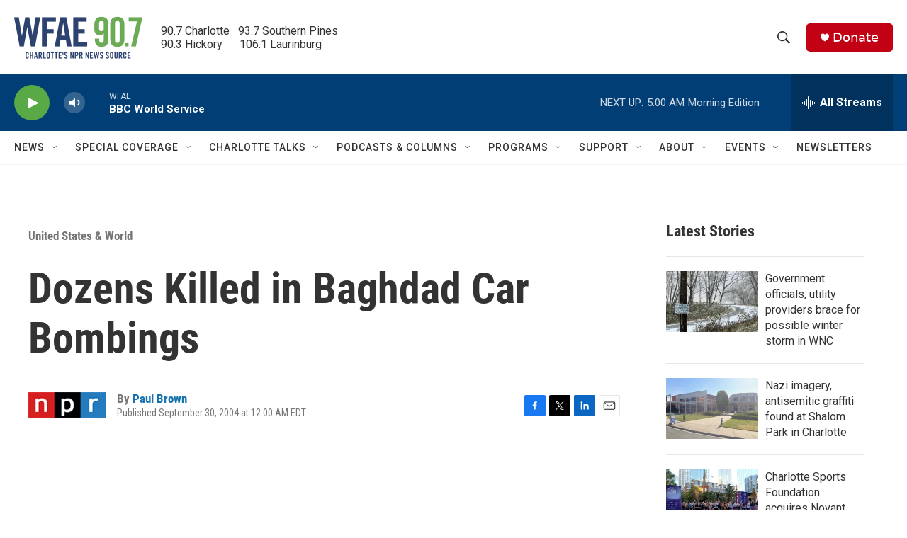

--- FILE ---
content_type: text/html; charset=utf-8
request_url: https://www.google.com/recaptcha/api2/aframe
body_size: 269
content:
<!DOCTYPE HTML><html><head><meta http-equiv="content-type" content="text/html; charset=UTF-8"></head><body><script nonce="cqWyxXuci9FC-wXq3kWZ6w">/** Anti-fraud and anti-abuse applications only. See google.com/recaptcha */ try{var clients={'sodar':'https://pagead2.googlesyndication.com/pagead/sodar?'};window.addEventListener("message",function(a){try{if(a.source===window.parent){var b=JSON.parse(a.data);var c=clients[b['id']];if(c){var d=document.createElement('img');d.src=c+b['params']+'&rc='+(localStorage.getItem("rc::a")?sessionStorage.getItem("rc::b"):"");window.document.body.appendChild(d);sessionStorage.setItem("rc::e",parseInt(sessionStorage.getItem("rc::e")||0)+1);localStorage.setItem("rc::h",'1768978645764');}}}catch(b){}});window.parent.postMessage("_grecaptcha_ready", "*");}catch(b){}</script></body></html>